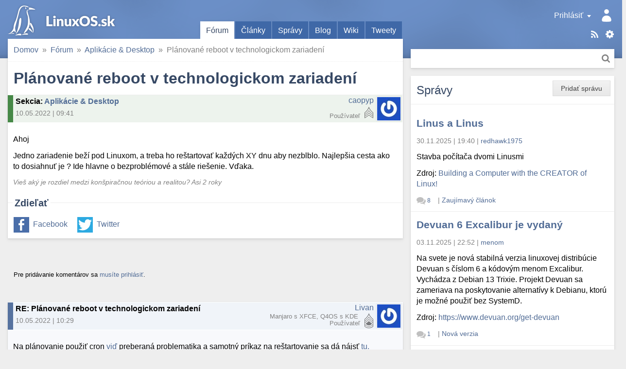

--- FILE ---
content_type: text/html; charset=utf-8
request_url: https://linuxos.sk/forum/24926/
body_size: 8408
content:
<!DOCTYPE html>
<html xmlns="http://www.w3.org/1999/xhtml" lang="sk" xml:lang="sk">
<head>
	<title>Plánované reboot v technologickom zariadení</title>
	<meta http-equiv="content-type" content="text/html; charset=utf-8" />
	<meta name="viewport" content="width=device-width, initial-scale=1.0">
	
		<link rel="stylesheet" href="/static/CACHE/css/output.9f41e367a0f8.css" type="text/css">
	
	
	<link rel="shortcut icon" href="/favicon.ico" />
	<link rel="canonical" href="https://linuxos.sk/forum/24926/" />
	<meta property="og:site_name" content="LinuxOS.sk" />
	
	<link rel="alternate" title="Články" href="/clanok/feeds/latest/?include_comments" type="application/rss+xml" />

	<link rel="alternate" title="Fórum" href="/forum/feeds/latest/?include_comments" type="application/rss+xml" />

	<link rel="alternate" title="Správy" href="/spravy/feeds/latest/?include_comments" type="application/rss+xml" />

	<link rel="alternate" title="Blogy" href="/blog/feeds/latest/?include_comments" type="application/rss+xml" />

	<link rel="alternate" title="Diskusné príspevky" href="/komentare/feeds/latest/?include_comments" type="application/rss+xml" />

	<link rel="alternate" title="Desktopy" href="/desktopy/feeds/latest/?include_comments" type="application/rss+xml" />

	<link rel="alternate" title="Tweety" href="/tweety/feeds/latest/?include_comments" type="application/rss+xml" />

	
	<link rel="top" href="/" />
<link rel="search" href="/hladat/" />

	<link rel="author" href="/profil/42395/" />
	

	<!--[if lt IE 9]>
	<script src="//html5shiv.googlecode.com/svn/trunk/html5.js"></script>
	<![endif]-->
	
	
	
	<meta name="description" content="Ahoj Jedno zariadenie beží pod Linuxom, a treba ho reštartovať každých XY dnu aby nezblblo. Najlepšia cesta ako to dosiahnuť je ? Ide hlavne o bezproblémové a …" />

	
	
		

 <!-- Schema.org markup for Google+ -->
<meta itemscope="itemscope" itemtype="http://schema.org/Article" />
<meta itemprop="headline" content="Plánované reboot v technologickom zariadení" />
<meta itemprop="name" content="Plánované reboot v technologickom zariadení" />
<meta itemprop="description" content="Ahoj Jedno zariadenie beží pod Linuxom, a treba ho reštartovať každých XY dnu aby nezblblo. Najlepšia cesta ako to dosiahnuť je ? Ide hlavne o bezproblémové a stále riešenie. Vďaka." />
<meta itemprop="image" content="https://linuxos.sk/image/opengraph/31/24926.png" />

<!-- Twitter Card data -->
<meta name="twitter:card" content="summary" />
<meta name="twitter:title" content="Plánované reboot v technologickom zariadení" />
<meta name="twitter:description" content="Ahoj Jedno zariadenie beží pod Linuxom, a treba ho reštartovať každých XY dnu aby nezblblo. Najlepšia cesta ako to dosiahnuť je ? Ide hlavne o bezproblémové a stále riešenie. Vďaka." />
<meta name="twitter:image:src" content="https://linuxos.sk/image/opengraph/31/24926.png" />
<!--
<meta name="twitter:site" content="@publisher_handle" />
<meta name="twitter:creator" content="@author_handle" />
-->

<!-- Open Graph data -->
<meta property="og:title" content="Plánované reboot v technologickom zariadení" />
<meta property="og:type" content="article" />


<meta property="og:url" content="https://linuxos.sk/forum/24926/" />

<meta property="og:image" content="https://linuxos.sk/image/opengraph/31/24926.png" /><meta property="og:image:width" content="1200" /><meta property="og:image:height" content="630" />
<meta property="og:description" content="Ahoj Jedno zariadenie beží pod Linuxom, a treba ho reštartovať každých XY dnu aby nezblblo. Najlepšia cesta ako to dosiahnuť je ? Ide hlavne o bezproblémové a stále riešenie. Vďaka." />

<meta property="article:published_time" content="2022-05-10T09:41:55.791629+02:00" />
<meta property="article:modified_time" content="2022-05-12T09:26:11.814988+02:00" />

<meta property="fb:app_id" content="1442727632541333" />
	

</head>
<body class="">
	

	
		<div id="global_messages">
			
		</div>
	

	<input id="main_menu_toggle_input" type="checkbox">
	<label id="menu_shadow" for="main_menu_toggle_input" class="toggle-menu-action"></label>

	<header>
		<div id="header">
			<div id="logo"><a href="/">LinuxOS.sk</a></div>

			<label id="main_menu_toggle" for="main_menu_toggle_input" class="toggle-menu-action">Menu</label>

			<div id="menu_panel">
				<div class="actions">
					<a href="/sablony/" class="templates">Šablóny</a>
					<div class="touchhover-emul feeds">
						<ul id="rsslinks" class="dropdown menu">
	
		<li><a href="/clanok/feeds/latest/?include_comments" rel="nofollow">Články</a></li>
	
		<li><a href="/forum/feeds/latest/?include_comments" rel="nofollow">Fórum</a></li>
	
		<li><a href="/spravy/feeds/latest/?include_comments" rel="nofollow">Správy</a></li>
	
		<li><a href="/blog/feeds/latest/?include_comments" rel="nofollow">Blogy</a></li>
	
		<li><a href="/komentare/feeds/latest/?include_comments" rel="nofollow">Diskusné príspevky</a></li>
	
		<li><a href="/desktopy/feeds/latest/?include_comments" rel="nofollow">Desktopy</a></li>
	
		<li><a href="/tweety/feeds/latest/?include_comments" rel="nofollow">Tweety</a></li>
	
</ul>
					</div>
					<a href="/hladat/" class="search-link" title="Hľadať">Hľadať</a>
				</div>
				<div id="user_panel" class="touchhover-emul">
					<label id="main_menu_back" for="main_menu_toggle_input" class="toggle-menu-action">Skryť menu</label>
					
	<a class="user notouch" href="/prihlasit/login/?next=/" rel="nofollow">
		Prihlásiť
	</a>
	<ul id="userlinks" class="dropdown menu">
		<li>
			<a href="/prihlasit/login/?next=/" rel="nofollow">Prihlásiť</a>
		</li>
		<li>
			<a href="/prihlasit/signup/" rel="nofollow">Registrovať</a>
		</li>
		<li>
			<a href="/prihlasit/password/reset/" rel="nofollow">Obnovenie hesla</a>
		</li>
	</ul>

				</div>

				<ul id="main_menu" class="tabs">
					
	<li class="active">
		<a href="/forum/prehlad/">Fórum</a>
		
	</li>
	<li>
		<a href="/clanok/">Články</a>
		
	</li>
	<li>
		<a href="/spravy/">Správy</a>
		
	</li>
	<li>
		<a href="/blog/">Blog</a>
		
	</li>
	<li>
		<a href="/wiki/">Wiki</a>
		
	</li>
	<li>
		<a href="/tweety/">Tweety</a>
		
	</li>

				</ul>

				<div id="search_panel" class="search">
					<form method="get" action="/hladat/" class="search btn">
						<div class="search-input">
							<input type="text" name="q"/>
							<button class="btn-search" title="Hľadať">Hľadať</button>
						</div>
					</form>
				</div>
			</div>
		</div>
	</header>

	<div id="main_content">
		<div class="content-module">
			
	
	
	
	
				
				<nav>
	<div id="site_breadcrumbs">
		<ul class="breadcrumb">
			<li class="home"><span class="crumb"><a href="/">Domov<span class="icon"></span></a></span></li><li><span class="crumb"><a href="/forum/prehlad/">Fórum<span class="icon"></span></a></span></li><li><span class="crumb"><a href="/forum/aplikacie-desktop/">Aplikácie &amp; Desktop<span class="icon"></span></a></span></li><li><span class="crumb">Plánované reboot v technologickom zariadení</span></li>
		</ul>
	</div>
</nav>

			


			



<h1>Plánované reboot v technologickom zariadení</h1>
<div class="forum-topic">
	
		
		<div class="discussion header vcard topic resolved">
	<div class="comment_info">
		
		
		<span class="subject">
	<strong>Sekcia</strong>: <a href="/forum/aplikacie-desktop/">Aplikácie &amp; Desktop</a>
</span>
		<span class="info">
			10.05.2022&nbsp;|&nbsp;09:41
			
			
		</span>
	</div>
	<span class="icon">
		
			<img src="//sk.gravatar.com/avatar/53ff7def917d2a439242aca0052acaa2/?s=48&amp;default=" class="gravatar photo" alt="Avatar" />
		
	</span>
	<span class="user">
		<span class="user_link"><a class="url fn" href="/profil/42395/" rel="nofollow">caopyp</a></span>
		<span class="user_rating rating_3" title="Body: 158"></span>
		<span class="note distribution">&nbsp;</span>
		<span class="role rank">Používateľ</span>
	</span>
	
		
	
	<div class="clear"></div>
</div>
	
	<div class="topic content">
<div class="text">
	<p>Ahoj</p>

<p>Jedno zariadenie beží pod Linuxom, a treba ho reštartovať každých XY dnu aby nezblblo. Najlepšia cesta ako to dosiahnuť je ? Ide hlavne o bezproblémové a stále riešenie.
Vďaka.</p>
</div>


	<div class="signature">
		Vieš aký je rozdiel medzi konšpiračnou teóriou a realitou? Asi 2 roky
	</div>

</div>
</div>


	
	<div class="social fieldset">
		<div class="legend">Zdieľať</div>
		<div class="content">
			<ul>
				<li class="facebook"><a href="https://www.facebook.com/sharer.php?u=https%3A%2F%2Flinuxos.sk%2Fforum%2F24926%2F" rel="nofollow">Facebook</a></li>
				<li class="twitter"><a href="https://twitter.com/share?url=https%3A%2F%2Flinuxos.sk%2Fforum%2F24926%2F&amp;text=Pl%C3%A1novan%C3%A9%20reboot%20v%20technologickom%20zariaden%C3%AD&amp;via=LinuxOS_sk&amp;hashtags=LinuxOSsk" rel="nofollow">Twitter</a></li>
			</ul>
		</div>
	</div>



		</div>

		<div class="discussion-block">
			


<div class="module comments">
	<a id="comments" href="#"></a>
	<div class="links top">
		
		<div class="btn-group">
			
				
					<p><small>Pre pridávanie komentárov sa <a href="/prihlasit/login/">musíte prihlásiť</a>.</small></p>
				
			

			
		</div>
		
		
	</div>
	
		<div class="comments_tree">

	<ul class="comment_thread thread_0"><li class="comment">
	<div class="comment-container">



</div>
	

	<ul class="comment_thread thread_1"><li class="comment">
	<div class="comment-container">



	
	
	
	<div class="discussion header vcard entry ">
	<div class="comment_info">
		
	

		<span class="subject">
	RE: Plánované reboot v technologickom zariadení
	<a class="headerlink" href="#link_306750"></a><a id="link_306750" class="comment_link" href="#"></a>
</span>
		<span class="info">
			10.05.2022&nbsp;|&nbsp;10:29
			
			
		</span>
	</div>
	<span class="icon">
		
			<img src="//sk.gravatar.com/avatar/ea3983d4866df1e1a3cef56e05e5a78f/?s=48&amp;default=" class="gravatar photo" alt="Avatar" />
		
	</span>
	<span class="user">
		<span class="user_link"><a class="url fn" href="/profil/41957/" rel="nofollow">Livan</a></span>
		<span class="user_rating rating_5" title="Body: 4218"></span>
		<span class="note distribution">Manjaro s XFCE, Q4OS s KDE&nbsp;</span>
		<span class="role rank">Používateľ</span>
	</span>
	
		
	
	<div class="clear"></div>
</div>








<div class="discussion content">
	
		<div class="text">
		<p>Na plánovanie použiť cron <a href="https://archiv.linuxsoft.cz/article.php?id_article=1178" rel="nofollow">viď</a> preberaná problematika a samotný príkaz na reštartovanie sa dá nájsť <a href="https://opensource.com/article/19/7/reboot-linux" rel="nofollow">tu.</a></p>
		</div>
		
	
</div>

	<div class="links">
		
		
		
	</div>

<div class="clear"></div>


</div>
	

	<ul class="comment_thread thread_2"><li class="comment">
	<div class="comment-container">



	
	
	
	<div class="discussion header vcard entry ">
	<div class="comment_info">
		
	
		<a class="parent-link" href="#link_306750"></a>
	

		<span class="subject">
	RE: Plánované reboot v technologickom zariadení
	<a class="headerlink" href="#link_306753"></a><a id="link_306753" class="comment_link" href="#"></a>
</span>
		<span class="info">
			10.05.2022&nbsp;|&nbsp;21:17
			
			
		</span>
	</div>
	<span class="icon">
		
			<img src="//sk.gravatar.com/avatar/53ff7def917d2a439242aca0052acaa2/?s=48&amp;default=" class="gravatar photo" alt="Avatar" />
		
	</span>
	<span class="user">
		<span class="user_link"><a class="url fn" href="/profil/42395/" rel="nofollow">caopyp</a></span>
		<span class="user_rating rating_3" title="Body: 158"></span>
		<span class="note distribution">&nbsp;</span>
		<span class="role rank">Používateľ</span>
	</span>
	
		
	
	<div class="clear"></div>
</div>








<div class="discussion content">
	
		<div class="text">
		<p>Testovacie som skusil : 14 * * * * reboot
</p><p>alebo aj 14 * * * * @reboot</p>
<p>alebo aj 14 * * * * sudo shutdown -r now</p>
<p>A nič</p>
		</div>
		
			<div class="signature">
				Vieš aký je rozdiel medzi konšpiračnou teóriou a realitou? Asi 2 roky
			</div>
		
	
</div>

	<div class="links">
		
		
		
	</div>

<div class="clear"></div>


</div>
	

	<ul class="comment_thread thread_3"><li class="comment">
	<div class="comment-container">



	
	
	
	<div class="discussion header vcard entry ">
	<div class="comment_info">
		
	
		<a class="parent-link" href="#link_306753"></a>
	

		<span class="subject">
	RE: Plánované reboot v technologickom zariadení
	<a class="headerlink" href="#link_306754"></a><a id="link_306754" class="comment_link" href="#"></a>
</span>
		<span class="info">
			10.05.2022&nbsp;|&nbsp;21:53
			
			
		</span>
	</div>
	<span class="icon">
		
			<img src="//sk.gravatar.com/avatar/ea3983d4866df1e1a3cef56e05e5a78f/?s=48&amp;default=" class="gravatar photo" alt="Avatar" />
		
	</span>
	<span class="user">
		<span class="user_link"><a class="url fn" href="/profil/41957/" rel="nofollow">Livan</a></span>
		<span class="user_rating rating_5" title="Body: 4218"></span>
		<span class="note distribution">Manjaro s XFCE, Q4OS s KDE&nbsp;</span>
		<span class="role rank">Používateľ</span>
	</span>
	
		
	
	<div class="clear"></div>
</div>








<div class="discussion content">
	
		<div class="text">
		<p>Tak potom treba zistiť, ako sa to robí v tom tvojom tajnom linuxe. Najskôr zisti, aké je tam distro, či je to so systemd alebo bez a potom použi google na nájdenie správneho príkazu. Ja tieto príkazy nepoužívam a nechce sa mi to za teba študovať. Najskôr zisti správny príkaz na reboot a otestuj ho z terminálu a v druhom kroku, ako to správne zakomponovať do cronu. Odkazy na zdroje informácií som ti dal.</p>
		</div>
		
	
</div>

	<div class="links">
		
		
		
	</div>

<div class="clear"></div>


</div>
	

	<ul class="comment_thread thread_4"><li class="comment">
	<div class="comment-container">



	
	
	
	<div class="discussion header vcard entry ">
	<div class="comment_info">
		
	
		<a class="parent-link" href="#link_306754"></a>
	

		<span class="subject">
	RE: Plánované reboot v technologickom zariadení
	<a class="headerlink" href="#link_306758"></a><a id="link_306758" class="comment_link" href="#"></a>
</span>
		<span class="info">
			11.05.2022&nbsp;|&nbsp;08:44
			
			
		</span>
	</div>
	<span class="icon">
		
			<img src="//sk.gravatar.com/avatar/53ff7def917d2a439242aca0052acaa2/?s=48&amp;default=" class="gravatar photo" alt="Avatar" />
		
	</span>
	<span class="user">
		<span class="user_link"><a class="url fn" href="/profil/42395/" rel="nofollow">caopyp</a></span>
		<span class="user_rating rating_3" title="Body: 158"></span>
		<span class="note distribution">&nbsp;</span>
		<span class="role rank">Používateľ</span>
	</span>
	
		
	
	<div class="clear"></div>
</div>








<div class="discussion content">
	
		<div class="text">
		<p>Linux mint x64 mate. A bežné stačí reboot.</p>
		</div>
		
			<div class="signature">
				Vieš aký je rozdiel medzi konšpiračnou teóriou a realitou? Asi 2 roky
			</div>
		
	
</div>

	<div class="links">
		
		
		
	</div>

<div class="clear"></div>


</div>
	

	<ul class="comment_thread thread_5"><li class="comment">
	<div class="comment-container">



	
	
	
	<div class="discussion header vcard entry ">
	<div class="comment_info">
		
	
		<a class="parent-link" href="#link_306758"></a>
	

		<span class="subject">
	RE: Plánované reboot v technologickom zariadení
	<a class="headerlink" href="#link_306760"></a><a id="link_306760" class="comment_link" href="#"></a>
</span>
		<span class="info">
			11.05.2022&nbsp;|&nbsp;09:11
			
			
		</span>
	</div>
	<span class="icon">
		
			<img src="//sk.gravatar.com/avatar/825f2ed71d936fe5d9f582414201cb51/?s=48&amp;default=" class="gravatar photo" alt="Avatar" />
		
	</span>
	<span class="user">
		<span class="user_link"><a class="url fn" href="/profil/1321/" rel="nofollow">LUcoRP</a></span>
		<span class="user_rating admin" title="Body: 12888"></span>
		<span class="note distribution">Debian, *Ubuntu, Android&nbsp;</span>
		<span class="role rank">Administrátor</span>
	</span>
	
		
	
	<div class="clear"></div>
</div>








<div class="discussion content">
	
		<div class="text">
		<p>tu to mas pekne vysvetlene: <a href="https://forums.linuxmint.com/viewtopic.php?p=1508097#p1508097" rel="nofollow">link</a></p>
		</div>
		
			<div class="signature">
				<a href="https://bit.ly/1zJvAad" rel="nofollow">git blame</a> | Muj Desvorc je vetsi nez tvuj!
			</div>
		
	
</div>

	<div class="links">
		
		
		
	</div>

<div class="clear"></div>


</div>
	

	<ul class="comment_thread thread_6"><li class="comment">
	<div class="comment-container">



	
	
	
	<div class="discussion header vcard entry ">
	<div class="comment_info">
		
	
		<a class="parent-link" href="#link_306760"></a>
	

		<span class="subject">
	RE: Plánované reboot v technologickom zariadení
	<a class="headerlink" href="#link_306769"></a><a id="link_306769" class="comment_link" href="#"></a>
</span>
		<span class="info">
			12.05.2022&nbsp;|&nbsp;09:26
			
			
		</span>
	</div>
	<span class="icon">
		
			<img src="//sk.gravatar.com/avatar/53ff7def917d2a439242aca0052acaa2/?s=48&amp;default=" class="gravatar photo" alt="Avatar" />
		
	</span>
	<span class="user">
		<span class="user_link"><a class="url fn" href="/profil/42395/" rel="nofollow">caopyp</a></span>
		<span class="user_rating rating_3" title="Body: 158"></span>
		<span class="note distribution">&nbsp;</span>
		<span class="role rank">Používateľ</span>
	</span>
	
		
	
	<div class="clear"></div>
</div>








<div class="discussion content">
	
		<div class="text">
		<p>Dik. Funguje to trebalo dať sudo.
</p><p>sudo crontab -e</p>
		</div>
		
			<div class="signature">
				Vieš aký je rozdiel medzi konšpiračnou teóriou a realitou? Asi 2 roky
			</div>
		
	
</div>

	<div class="links">
		
		
		
	</div>

<div class="clear"></div>


</div>
	</li></ul></li></ul></li></ul></li></ul></li></ul></li></ul></li></ul>

</div>
		
	
	<div class="clear"></div>
</div>

		</div>
	</div>

	<div id="sidebar_1">
		
			<div class="module news">
				
					<ul class="object-tools">
						<li class="btn"><span class="wrap"><a href="/spravy/pridat/" class="text">Pridať správu</a></span></li>
					</ul>
				
				<h2 class="block-title">
					Správy
				</h2>
				

	
	<div class="module-row">
		<h3><a href="/spravy/detail/linus-a-linus/">Linus a Linus</a></h3>
		<div class="info">
			<span class="time">30.11.2025&nbsp;|&nbsp;19:40</span> |
			<span class="user"><a class="url fn" href="/profil/44371/" rel="nofollow">redhawk1975</a></span>
		</div>
		
		<p>Stavba počítača dvomi Linusmi</p>
		
			
	<p>
		Zdroj:
		
			<a href="https://www.youtube.com/watch?v=mfv0V1SxbNA" rel="nofollow">Building a Computer with the CREATOR of Linux!</a>
		
	</p>

		
		<div class="info bottom">
			<span class="comments">
				<span class="comments-stats">
	
		<a href="/spravy/detail/linus-a-linus/#comments"><span class="count">8</span><span class="text name"> komentárov</span></a>
	
</span>
			</span> |
			<span class="category"><a href="/spravy/kategoria/zaujimavy-clanok/">Zaujímavý článok</a></span>
		</div>
	</div>

	
	<div class="module-row">
		<h3><a href="/spravy/detail/devuan-6-excalibur-je-vydany/">Devuan 6 Excalibur je vydaný</a></h3>
		<div class="info">
			<span class="time">03.11.2025&nbsp;|&nbsp;22:52</span> |
			<span class="user"><a class="url fn" href="/profil/22395/" rel="nofollow">menom</a></span>
		</div>
		
		<p>Na svete je nová stabilná verzia linuxovej distribúcie Devuan s číslom 6 a kódovým menom Excalibur. Vychádza z Debian 13 Trixie. Projekt Devuan sa zameriava na poskytovanie alternatívy k Debianu, ktorú je možné použiť bez SystemD.</p>
		
			
	<p>
		Zdroj:
		
			<a href="https://www.devuan.org/get-devuan" rel="nofollow">https://www.devuan.org/get-devuan</a>
		
	</p>

		
		<div class="info bottom">
			<span class="comments">
				<span class="comments-stats">
	
		<a href="/spravy/detail/devuan-6-excalibur-je-vydany/#comments"><span class="count">1</span><span class="text name"> komentár</span></a>
	
</span>
			</span> |
			<span class="category"><a href="/spravy/kategoria/nova-verzia/">Nová verzia</a></span>
		</div>
	</div>

	
	<div class="module-row">
		<h3><a href="/spravy/detail/mx-25-infinity-beta-1/">MX-25 “Infinity” beta 1</a></h3>
		<div class="info">
			<span class="time">22.09.2025&nbsp;|&nbsp;08:40</span> |
			<span class="user"><a class="url fn" href="/profil/44371/" rel="nofollow">redhawk1975</a></span>
		</div>
		
		<p>Ludia okolo MX linuxu uvolnili na testovanie prvé ISO MX linuxu postavené na Debian 13.</p>
		
			
	<p>
		Zdroj:
		
			<a href="https://mxlinux.org/blog/mx-25-infinity-beta-1-isos-now-available-for-testing-purposes/" rel="nofollow">MX linux</a>
		
	</p>

		
		<div class="info bottom">
			<span class="comments">
				<span class="comments-stats">
	
		<a href="/spravy/detail/mx-25-infinity-beta-1/#comments"><span class="count">2</span><span class="text name"> komentáre</span></a>
	
</span>
			</span> |
			<span class="category"><a href="/spravy/kategoria/nova-verzia/">Nová verzia</a></span>
		</div>
	</div>

	
	<div class="module-row">
		<h3><a href="/spravy/detail/q4os-61-andromeda/">Q4OS 6.1 &#34;Andromeda&#34;</a></h3>
		<div class="info">
			<span class="time">12.09.2025&nbsp;|&nbsp;22:07</span> |
			<span class="user"><a class="url fn" href="/profil/1761/" rel="nofollow">Pavel</a></span>
		</div>
		
		<p>Bola vydaná nová verzia distribúcie <a href="https://q4os.org/downloads1.html">Q4OS</a> 6.1 "Andromeda", ktorá vychádza z Debianu 13.1 Trixie s desktopom Plasma alebo Trinity. Bude k dispozícii len pre 64 bit architektúru, pre 32 bit sa odporúča staršia verzia Q4OS 5 "Aquarius".</p>
		
			
	<p>
		Zdroj:
		
			<a href="https://distrowatch.com/?newsid=12552" rel="nofollow">DistroWatch.com</a>
		
	</p>

		
		<div class="info bottom">
			<span class="comments">
				<span class="comments-stats">
	
		<a href="/spravy/detail/q4os-61-andromeda/#comments"><span class="count">6</span><span class="text name"> komentárov</span></a>
	
</span>
			</span> |
			<span class="category"><a href="/spravy/kategoria/nova-verzia/">Nová verzia</a></span>
		</div>
	</div>

	
	<div class="module-row">
		<h3><a href="/spravy/detail/debian-131-trixie/">Debian 13.1 Trixie</a></h3>
		<div class="info">
			<span class="time">08.09.2025&nbsp;|&nbsp;09:01</span> |
			<span class="user"><a class="url fn" href="/profil/44371/" rel="nofollow">redhawk1975</a></span>
		</div>
		
		<p>Po mesiaci od vydania Debian 13 vyšla nová verzia 13.1.</p><p>Debian 13.1 Trixie opravuje 71 chýb a pridáva 16 bezpečnostných aktualizácií.</p>
		
			
	<p>
		Zdroj:
		
			<a href="https://www.debian.org/News/2025/20250906" rel="nofollow">Debian</a>
		
	</p>

		
		<div class="info bottom">
			<span class="comments">
				<span class="comments-stats empty">
	
		<a href="/spravy/detail/debian-131-trixie/#comments"><span class="text">Žiadne komentáre</span></a>
	
</span>
			</span> |
			<span class="category"><a href="/spravy/kategoria/nova-verzia/">Nová verzia</a></span>
		</div>
	</div>

	
	<div class="module-row">
		<h3><a href="/spravy/detail/pouzivanie-linuxu-na-desktopoch-dosiahlo-v-us/">Používanie Linuxu na desktopoch dosiahlo v USA rekordnú úroveň.</a></h3>
		<div class="info">
			<span class="time">21.07.2025&nbsp;|&nbsp;19:40</span> |
			<span class="user"><a class="url fn" href="/profil/43540/" rel="nofollow">Balin50</a></span>
		</div>
		
		<p>Linux prvýkrát v histórii prekročil 5 % podiel na trhu s desktopovými počítačmi v USA . Podľa globálnych štatistík spoločnosti StatCounter za jún 2025 má Linux teraz 5,04 % podiel na trhu s desktopovými počítačmi, čím prekonal kategóriu „ Neznámy “, ktorá predstavuje 4,76 %.</p>
		
			
	<p>
		Zdroj:
		
			<a href="https://news.itsfoss.com/linux-desktop-usage-usa/" rel="nofollow">https://news.itsfoss.com/linux-desktop-usage-usa/</a>
		
	</p>

		
		<div class="info bottom">
			<span class="comments">
				<span class="comments-stats">
	
		<a href="/spravy/detail/pouzivanie-linuxu-na-desktopoch-dosiahlo-v-us/#comments"><span class="count">2</span><span class="text name"> komentáre</span></a>
	
</span>
			</span> |
			<span class="category"><a href="/spravy/kategoria/it-novinky/">IT novinky</a></span>
		</div>
	</div>

	
	<div class="module-row">
		<h3><a href="/spravy/detail/o-konferencii-13-rocnik-konferencie-ossconf/">O konferencii 13. ročník konferencie OSSConf</a></h3>
		<div class="info">
			<span class="time">26.06.2025&nbsp;|&nbsp;16:50</span> |
			<span class="user"><a class="url fn" href="/profil/424/" rel="nofollow">Miroslav Bendík</a></span>
		</div>
		
			<div class="info">
				Dátum udalosti: <span class="time">01.07.2025</span>
			</div>
		
		<p>V dňoch 1. – 3. júla 2025 sa na Žilinskej univerzite uskutoční 13. ročník konferencie OSSConf. Na webe je zverejnený <a href="https://ossconf.fri.uniza.sk/program-konference/">program konferencie</a> ako aj <a href="https://frcatel.fri.uniza.sk/users/beerb/OssConf2025/zbornik2025-prac.pdf">zborník</a>.</p>
		
			
	<p>
		Zdroj:
		
			<a href="https://ossconf.fri.uniza.sk/program-konference/" rel="nofollow">ossconf.fri.uniza.sk</a>
		
	</p>

		
		<div class="info bottom">
			<span class="comments">
				<span class="comments-stats empty">
	
		<a href="/spravy/detail/o-konferencii-13-rocnik-konferencie-ossconf/#comments"><span class="text">Žiadne komentáre</span></a>
	
</span>
			</span> |
			<span class="category"><a href="/spravy/kategoria/komunita/">Komunita</a></span>
		</div>
	</div>

	
	<div class="module-row">
		<h3><a href="/spravy/detail/google-prave-daroval-linux-foundation-umelu-i/">Google práve daroval Linux Foundation umelú inteligenciu</a></h3>
		<div class="info">
			<span class="time">26.06.2025&nbsp;|&nbsp;11:37</span> |
			<span class="user"><a class="url fn" href="/profil/43540/" rel="nofollow">Balin50</a></span>
		</div>
		
		<p>Spoločnosť Google daruje protokol A2A nadácii Linux Foundation.</p>

<p>V apríli 2025 spoločnosť Google spustila protokol Agent2Agent (A2A), otvorený štandard navrhnutý tak, aby umožňoval bezpečnú a inteligentnú komunikáciu medzi autonómnymi agentmi s umelou inteligenciou.</p>

<p>O niekoľko mesiacov neskôr spoločnosť Google darovala A2A nadácii Linux Foundation, ktorá v spolupráci so spoločnosťami AWS, Cisco, Google, Microsoft, Salesforce, SAP a ServiceNow vytvorila projekt Agent2Agent .</p>



<p>Ďalšie info</p>
		
			
	<p>
		Zdroj:
		
			<a href="https://news.itsfoss.com/linux-foundation-agent2agent-protocol/" rel="nofollow">IT&#39;s FOSS</a>
		
	</p>

		
		<div class="info bottom">
			<span class="comments">
				<span class="comments-stats">
	
		<a href="/spravy/detail/google-prave-daroval-linux-foundation-umelu-i/#comments"><span class="count">1</span><span class="text name"> komentár</span></a>
	
</span>
			</span> |
			<span class="category"><a href="/spravy/kategoria/it-novinky/">IT novinky</a></span>
		</div>
	</div>

	
	<div class="module-row">
		<h3><a href="/spravy/detail/firefox-138-nova-funkcia-tabgroups/">Firefox 138 - nová funkcia TabGroups</a></h3>
		<div class="info">
			<span class="time">01.05.2025&nbsp;|&nbsp;11:16</span> |
			<span class="user"><a class="url fn" href="/profil/43887/" rel="nofollow">kamowski</a></span>
		</div>
		
		<p>Čo robiť, ak mi TabGroups nefunguje, aj keď som už aktualizoval na FF 138?</p>
		
			
	<p>
		Zdroj:
		
			
				<a href="https://www.mozilla.org/en-US/firefox/138.0/releasenotes/" rel="nofollow">https://www.mozilla.org/en-US/firefox/138.0/releasenotes/</a>
			
		
	</p>

		
		<div class="info bottom">
			<span class="comments">
				<span class="comments-stats">
	
		<a href="/spravy/detail/firefox-138-nova-funkcia-tabgroups/#comments"><span class="count">1</span><span class="text name"> komentár</span></a>
	
</span>
			</span> |
			<span class="category"><a href="/spravy/kategoria/novinky/">Novinky</a></span>
		</div>
	</div>

	
	<div class="module-row">
		<h3><a href="/spravy/detail/video-ako-sa-vyraba-thermal-grizzly-pasta/">VIdeo ako sa vyrába Thermal Grizzly pasta</a></h3>
		<div class="info">
			<span class="time">29.04.2025&nbsp;|&nbsp;21:41</span> |
			<span class="user"><a class="url fn" href="/profil/44371/" rel="nofollow">redhawk1975</a></span>
		</div>
		
		<p>video sa venuje rozdielom v teplovodivých pastách, ako sa teplovodivá pasta vyrába, dobrým a zlým tepelnoizolačným materiálom a ďalším témam, a to všetko o chladení procesorov a grafických kariet.</p>
		
			
	<p>
		Zdroj:
		
			<a href="https://www.youtube.com/watch?v=HsIk_mMrt2w" rel="nofollow">Gamer Nexus</a>
		
	</p>

		
		<div class="info bottom">
			<span class="comments">
				<span class="comments-stats empty">
	
		<a href="/spravy/detail/video-ako-sa-vyraba-thermal-grizzly-pasta/#comments"><span class="text">Žiadne komentáre</span></a>
	
</span>
			</span> |
			<span class="category"><a href="/spravy/kategoria/zaujimavy-clanok/">Zaujímavý článok</a></span>
		</div>
	</div>

				<div class="module-links bottom">
					<a href="/spravy/" class="next">Ďalšie</a>
				</div>
				
				<div class="module-links bottom">
					<a href="/spravy/udalosti/" class="next">Všetky udalosti</a>
				</div>
				
					<div class="submit-row">
						<div class="positive">
							<div class="btn"><span class="wrap"><a class="text" href="/spravy/pridat/">Pridať správu</a></span></div>
						</div>
					</div>
				
			</div>
		
	</div>

	<div id="sidebar_2">
		
			<div id="module_block_polls" class="module polls">
				<h2 class="block-title">Anketa</h2>
				<div class="module-row">
					
					

	<h3><a href="/ankety/detail/stretli-ste-sa-s-open-source-strategiou-bitka/">Stretli ste sa s open-source stratégiou Bitka o Wesnoth?</a></h3>

	<div class="poll">
		<form action="/ankety/post/154/" method="post" id="polls-form">
			<input type='hidden' name='csrfmiddlewaretoken' value='XkkoAHSBSih3zrgvrezGvMKcYAo5fVWOeA1mnKumVm9XopPBeIyHarCexb3lc4gm' />
			
			
<div class="module-row">
	<label>
		
			
				<input type="radio" name="choice" value="736" />
			
		
		Áno, hral som alebo hrávam
	</label>
	<div class="progress">
		<div class="bar" style="width: 39%">
			39 %
		</div>
	</div>
</div>

<div class="module-row">
	<label>
		
			
				<input type="radio" name="choice" value="737" />
			
		
		Nie, nestretol som sa
	</label>
	<div class="progress">
		<div class="bar" style="width: 39%">
			39 %
		</div>
	</div>
</div>

<div class="module-row">
	<label>
		
			
				<input type="radio" name="choice" value="738" />
			
		
		Nemám v láske počítačové stratégie
	</label>
	<div class="progress">
		<div class="bar" style="width: 22%">
			22 %
		</div>
	</div>
</div>

<div class="module-links bottom">
	<span class="info">Hlasov: 369</span> |
	<span class="comments">
		<span class="comments-stats">
	
		<a href="/ankety/detail/stretli-ste-sa-s-open-source-strategiou-bitka/#comments"><span class="count">1</span><span class="text name"> komentár</span></a>
	
</span>
	</span>
	
		| <a class="next" href="/ankety/">Ďalšie</a>
	
</div>
			
			<div class="submit-row">
				<input type="hidden" name="next" value="/forum/24926/" />
				
				
				<div class="positive">
					<button class="btn" type="submit"><span class="wrap"><span class="text">Hlasovať</span></span></button>
				</div>
				
			</div>
		</form>
	</div>

				</div>
			</div>
			<div class="module-group">
				<div id="module_block_linux" class="module linux">
					<h2 class="block-title">O Linuxe</h2>
					<ul class="menu">
						<li><a href="/co-je-linux/">Čo je to Linux?</a></li>
<li><a href="/internet/">Linux a internet</a></li>
<li><a href="/kancelaria/">Linux v kancelárii</a></li>
<li><a href="/multimedia/">Linux a multimédiá</a></li>
<li><a href="/hry/">Hry v Linuxe</a></li>
<li><a href="/veda/">Veda, výskum a publikovanie</a></li>
<li><a href="/odkazy/">Informačné zdroje SK/CZ</a></li>
					</ul>
				</div>
				
				<div id="module_block_portal" class="module portal">
					<h2 class="block-title">Portál</h2>
					<ul class="menu">
						<li><a href="/newsletter/subscribe/">Odber noviniek</a></li>
<li><a href="/blackhole/clanky/">Archív blackhole.sk</a></li>
<li><a href="/profil/mapa-uzivatelov/">Linuxáci na mape</a></li>
<li><a href="/portal-podporte-nas/">Podporte nás</a></li>
<li><a href="/portal-vyvoj/">Vývoj LinuxOS</a></li>
<li><a href="https://github.com/LinuxOSsk/Shakal-NG/issues">Hlásenie chýb</a></li>
<li><a href="/export/">Export dát</a></li>
<li><a href="/team/">O nás</a></li>
<li><a href="/sablony/">Nastaviť tému</a></li>
					</ul>
				</div>
				<div id="module_block_recommended" class="module odporucam">
					<h2 class="block-title">Odporúčame</h2>
					<div class="module-row">
						<p>
	<a href="http://vpsfree.cz" class="banner_button" style="background: url('/static/banners/banners.png?hash=53cb63dd80456ccd4cb5c345d1a760da') 0px -57px; width: 88px; height: 31px;" onclick="window.open(this.href); return false;">Banner vpsFree.cz o.s. - Virtuální Privátní Servery svobodně</a><br /><br />
	<a href="http://greenie.elist.sk/" class="banner_button" style="background: url('/static/banners/banners.png?hash=53cb63dd80456ccd4cb5c345d1a760da') 0px -128px; width: 150px; height: 40px;" title="Bezplatná online knižnica, chcem vydať knihu, knihy v PDF, epub či mobi pre Kindle" onclick="window.open(this.href); return false;">Knihy, e-book, PDF, knižnica, Greenie</a><br /><br />
	<a href="http://www.wisdomtech.sk/" class="banner_button" style="background: url('/static/banners/banners.png?hash=53cb63dd80456ccd4cb5c345d1a760da') 0px -168px; width: 150px; height: 40px;" onclick="window.open(this.href); return false;" title="Online Marketingová Agentúra | Wisdom Technologies s.r.o.">Online Marketingová Agentúra | Wisdom Technologies s.r.o.</a>
	<a href="https://www.amerys.sk/" class="banner_button" style="background: url('/static/banners/banners.png?hash=53cb63dd80456ccd4cb5c345d1a760da') 0px -208px; width: 150px; height: 40px;" onclick="window.open(this.href); return false;" title="Tvorba web stránok a eshopov, web aplikácie a reklama">Tvorba web stránok a eshopov, web aplikácie a reklama</a><br /><br />

	<a href="http://sk-spell.sk.cx/" onclick="window.open(this.href); return false;">SK-spell</a>
	<!--
	<script type="text/javascript" src="http://www.w3counter.com/tracker.js"></script> <script type="text/javascript">//<![CDATA[
	w3counter(44282);//]]>
	</script> <noscript> <div> <a href="http://www.w3counter.com"><img src="http://www.w3counter.com/tracker.php?id=44282" style="border: 0" alt="W3Counter"/></a></div> </noscript>
	-->
</p>
					</div>
				</div>
				<div id="module_block_support" class="module podporte">
					<h2 class="block-title">Podporte nás</h2>
					<div class="module-row">
						<div style='text-align : center;'>
<p>
Ak sa vám táto stránka páči, môžete nás podporiť tak, že si na vaše stránky umiestnite tento banner.<br /><a href="http://LinuxOS.sk"><img src="/static/banners/linuxos150x40.png" alt="Slovenský Linuxový portál" title="Slovenský linuxový portál" /></a>
</p>

<p>
Náš Twitter tag je <a href="https://twitter.com/LinuxOS_sk" rel="nofollow">#LinuxOSsk</a>
</p>


<div class="social">
	<p>
		Sledujte nás aj na sociálnej sieti
	</p>

	<ul>
		<li class="facebook"><a href="https://www.facebook.com/LinuxOS.sk/" rel="nofollow">Facebook</a></li>
		<li class="twitter"><a href="https://twitter.com/LinuxOS_sk" rel="nofollow">Twitter</a></li>
	</ul>
</div>

<br />

</div>
					</div>
				</div>
			</div>
		
	</div>
	<div class="page-footer">
		<a href="https://linuxos.sk/" style="font-weight: bold;">LinuxOS.sk</a> © 2004-2026 | <a href="/team/" style="font-weight: bold;">LinuxOS.sk - Team</a> | <b>ISSN 1337-7639</b> | <a href="/ochrana-osobnych-udajov/">Osobné údaje</a> | <a href="/newsletter/subscribe/">Odber noviniek</a><br />
	Hosting sponzorovaný <a href="https://vpsfree.cz/">vpsFree.cz</a> o.s.
	</div>

	<script type="text/javascript">
	//<![CDATA[
	window._urls = window._urls || {};
	window._urls.static_base = '/static/';
	//]]>
	</script>
	<script src="/static/CACHE/js/output.f75ed3c925ed.js"></script>
	
	
	
	
</body>
</html>